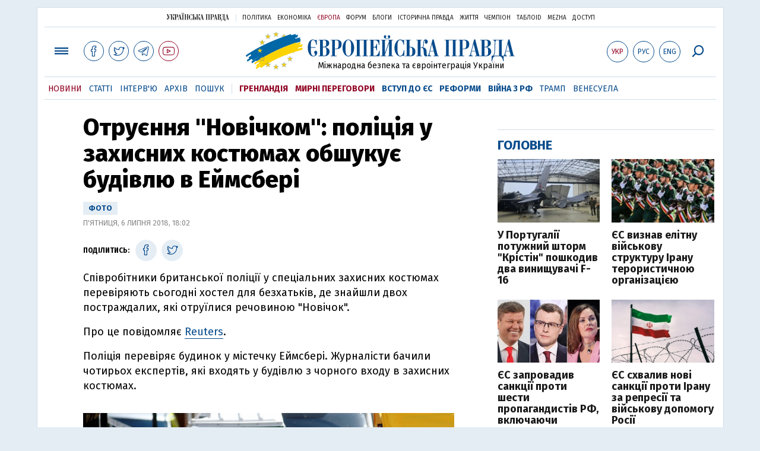

--- FILE ---
content_type: text/html; charset=utf-8
request_url: https://www.eurointegration.com.ua/news/2018/07/6/7084051/
body_size: 8150
content:
<!doctype html><html lang="uk"><head><script async src="https://cdn.onthe.io/io.js/BatfCWqbjmxr"></script>
<script>window._io_config=window._io_config||{},window._io_config["0.2.0"]=window._io_config["0.2.0"]||[],window._io_config["0.2.0"].push({page_url:"https://www.eurointegration.com.ua/news/2018/07/6/7084051/",page_url_canonical:"/news/2018/07/6/7084051/",page_title:"Отруєння &quot;Новічком&quot;: поліція у захисних костюмах обшукує будівлю в Еймсбері",page_type:"article",page_language:"ua",article_authors:[],article_categories:[],article_subcategories:[],article_type:"news",article_word_count:"168",article_publication_date:"Fri, 06 Jul 2018 18:02:34 +0300"})</script><title>Отруєння ''Новічком'': поліція у захисних костюмах обшукує будівлю в Еймсбері | Європейська правда</title><meta name="viewport" content="width=device-width,initial-scale=1,maximum-scale=1,user-scalable=yes"><link href="https://fonts.googleapis.com/css?family=Fira+Sans:400,400i,700,700i,800,800i&amp;subset=cyrillic" rel="stylesheet"><link rel="stylesheet" href="/misc/v3/index.css?v=26"><link rel="stylesheet" href="/misc/v3/responsive.css?v=18"><script src="/misc/v3/jquery-1.9.1.min.js"></script>
<script src="/misc/v3/common.js?v=11"></script>
<script src="/misc/v3/matchMedia.js"></script>
<script src="/misc/v3/endless_ukr.js?v=3"></script><meta name="google-site-verification" content="tWwp9J-eMNf-6HWgQzkKELIHtAw9jQO63DHPWqBo-rc"><meta name="robots" content="index,follow"><link rel="canonical" href="https://www.eurointegration.com.ua/news/2018/07/6/7084051/"><link rel="amphtml" href="https://www.eurointegration.com.ua/news/2018/07/6/7084051/index.amp"><link rel="alternate" href="https://www.eurointegration.com.ua/news/2018/07/6/7084051/" hreflang="uk"><link rel="alternate" href="https://www.eurointegration.com.ua/rus/news/2018/07/6/7084051/" hreflang="ru"><meta property="og:title" content="Отруєння “Новічком”: поліція у захисних костюмах обшукує будівлю в Еймсбері"><meta property="og:type" content="politician"><meta property="og:url" content="https://www.eurointegration.com.ua/news/2018/07/6/7084051/"><meta property="og:image" content="https://img.eurointegration.com.ua/images/doc/c/a/ca46f12-bsig0mlq7ebhmbjbyabo-rts1vj46.jpg"><meta property="og:site_name" content="Європейська правда"><meta property="fb:app_id" content="552500884859152"><meta property="og:description" content><meta name="twitter:card" content="summary_large_image"><meta name="twitter:site" content="@EuropeanPravda"><meta name="twitter:title" content="Отруєння “Новічком”: поліція у захисних костюмах обшукує будівлю в Еймсбері"><meta name="twitter:description" content><meta name="twitter:image:src" content="https://img.eurointegration.com.ua/images/doc/c/a/ca46f12-bsig0mlq7ebhmbjbyabo-rts1vj46.jpg"><script type="application/ld+json">{"@context":"https://schema.org","@type":"NewsArticle","headline":"Отруєння \"Новічком\": поліція у захисних костюмах обшукує будівлю в Еймсбері","name":"Отруєння \"Новічком\": поліція у захисних костюмах обшукує будівлю в Еймсбері","datePublished":"2018-07-06T18:02:34+03:00","dateModified":"2018-07-06T18:02:34+03:00","description":"","mainEntityOfPage":{"@type":"WebPage","@id":"https://www.eurointegration.com.ua/news/2018/07/6/7084051/"},"author":{"@type":"Organization","name":"Європейська правда"},"image":{"@type":"ImageObject","url":"https://img.eurointegration.com.ua/images/doc/c/a/ca46f12-bsig0mlq7ebhmbjbyabo-rts1vj46.jpg","width":583,"height":401},"publisher":{"@type":"Organization","name":"Європейська правда","logo":{"@type":"ImageObject","url":"https://img.eurointegration.com.ua/images/publisher-euro-logo.png","width":445,"height":60}}}</script><link title type="application/rss+xml" rel="alternate" href="http://www.eurointegration.com.ua/rss/"><link rel="shortcut icon" href="/favicon.ico"><style>.thumb-wrap{position:relative;padding-bottom:56.25%;height:0;overflow:hidden}.thumb-wrap iframe{position:absolute;top:0;left:0;width:100%;height:100%;border-width:0;outline-width:0}.jc-right:before{content:"\e60e"}.jc-left:before{content:"\e60d"}</style><style type="text/css"><!--.zoomimg:after{background-image:url(https://www.eurointegration.com.ua/files/2/f/2f3dee0-zoom1.svg)!important}@media screen and (min-width:921px){.top_all_sections .top_menu__link:first-child{margin-left:12px;margin-right:12px}.top_options .top_options__item:last-child{margin-left:12px;margin-right:12px}}@media screen and (max-width:600px){.post__social__item{width:36px;min-width:36px}}@media screen and (min-width:780px) and (max-width:920px){.post__social__item{min-width:36px}}.layout_section_inner .content_column{width:95%}@media screen and (max-width:920px){.modal_local{top:98px!important}}.article_main .article__date{font:12px/1.3em fira sans,Arial,sans-serif}.article_img .article__media{margin-right:10px}@media screen and (max-width:920px){.layout_news_inner .right_column_content{display:none}}.article_story_grid .article__date{font:12px/1.3em fira sans,Arial,sans-serif}.article_main .article__subtitle{font:17px/1.1em fira sans,Arial,sans-serif}.article_story_grid .article__title a:after{margin:0 10px}.article_choice .article__title a:after{margin:0 10px}.label{font:22px/1em fira sans,Arial,sans-serif;font-weight:700}.common_content_articles .label{padding-bottom:14px}.news>div.article_img:first-child{margin-top:10px}.post__text ol{list-style:decimal;display:block;margin-block-start:0;margin-block-end:1em;margin-inline-start:0;margin-inline-end:0;padding-inline-start:20px;padding-left:32px}.post__text ol li{position:relative;padding:10px 0 10px 10px}.post__text ul{list-style:none;display:block;margin-block-start:0;margin-block-end:1em;margin-inline-start:0;margin-inline-end:0;padding-inline-start:20px}.post__text ul li{position:relative;padding:10px 0 10px 10px}.post__text ul li:before{content:'';width:9px;height:9px;border-radius:50%;background:#111;position:absolute;left:-18px;top:18px;z-index:2}.advtext_mob{display:block;font-family:proxima_nova_rgregular,Arial,sans-serif;font-size:9px;color:#bbb;text-transform:uppercase;text-align:left;margin-top:5px;margin-bottom:5px}@media screen and (min-width:500px){.advtext_mob{display:none}}.fb_iframe_widget_fluid_desktop,.fb_iframe_widget_fluid_desktop span,.fb_iframe_widget_fluid_desktop iframe{width:100%!important}@media screen and (max-width:920px){.article__topic{width:100%;padding:12px 0;float:none}}.modal-content{font-family:fira,Arial,sans-serif;font-weight:600}@media screen and (max-width:640px){.all-menu__additional{display:block;width:100%;margin-top:10px}.modal_local{overflow:auto;height:100vh}}@media screen and (min-width:1024px){.block_post_small{width:705px;margin:0 auto}}.post__photo img{width:100%;height:auto}.block_side_banner>*{display:none}.block_side_banner>*:not(script):not(style){display:block;margin:0 auto 15px}.post__text h3,.post__text h3 b,.post__text h3 strong,.header1,.header1 b,.header1 strong{font:25px/1.1em fira,Arial,sans-serif;font-weight:600;margin:15px 0 10px;text-align:left!important;background:0 0}.hl,.left_border{background:#e5edf4;padding:20px!important;margin:10px -15px;font-size:19px;line-height:1.3em}.hl_info{background:#fff;border:#cfddeb 1px solid;color:#444;padding:15px!important;margin:10px -15px 10px 15px;font-size:15px}.top_content_article .article_main{height:calc(100% – 15px)}.post__text h3,.post__text h3 b,.post__text h3 strong,.header1,.header1 b,.header1 strong{font:25px/1.1em fira sans,Arial,sans-serif}.post__service_bottom{margin-bottom:20px}.header1,.header1 b,.header1 strong{font-weight:700}--></style><script>$(document).ready(function(){moveTopBanner()}),$(window).resize(function(){moveTopBanner()}).resize();function moveTopBanner(){var $div,mq=window.matchMedia("(min-width: 920px)");mq.matches?($div=$(".top_content > .unit_fpage-banner"),console.log("1"),$div.length&&($div.remove(),$div.eq(0).prependTo(".common_content_articles"))):($div=$(".common_content_articles > .unit_fpage-banner"),console.log("2"),$div.length&&($div.remove(),$div.eq(0).appendTo(".top_content")))}</script><style>.top_content .unit_fpage-banner{order:1;width:100%;padding-left:12px;padding-right:12px}</style><script>(function(i,s,o,g,r,a,m){i.GoogleAnalyticsObject=r,i[r]=i[r]||function(){(i[r].q=i[r].q||[]).push(arguments)},i[r].l=1*new Date,a=s.createElement(o),m=s.getElementsByTagName(o)[0],a.async=1,a.src=g,m.parentNode.insertBefore(a,m)})(window,document,"script","//www.google-analytics.com/analytics.js","ga"),ga("create","UA-554376-13","auto"),ga("send","pageview")</script><script async src="https://pagead2.googlesyndication.com/pagead/js/adsbygoogle.js?client=ca-pub-4177955927398446" crossorigin="anonymous"></script><style>.post__text h2{padding:18px 0 10px;font-size:30px;line-height:1.15em}@media screen and (max-width:480px){.post__text h2{font-size:24px}}</style></head><body><div class="unit_header-banner"></div><header class="header"><div class="layout"><nav class="block block_project_menu"><ul class="project_menu layout_width"><li class="project_menu__item"><a href="//www.pravda.com.ua" class="main_up_logo_ukr">Українська правда</a><li class="project_menu__item"><span class="project_menu__spacer"></span><li class="project_menu__item"><a href="//www.pravda.com.ua" class="project_menu__link">Політика</a><li class="project_menu__item"><a href="//www.epravda.com.ua" class="project_menu__link">Економіка</a><li class="project_menu__item"><a href="//www.eurointegration.com.ua" class="project_menu__link project_menu__link_active">Європа</a><li class="project_menu__item"><a href="//forum.pravda.com.ua" class="project_menu__link">Форум</a><li class="project_menu__item"><a href="//blogs.pravda.com.ua" class="project_menu__link">Блоги</a><li class="project_menu__item"><a href="//www.istpravda.com.ua" class="project_menu__link">Історична правда</a><li class="project_menu__item"><a href="//life.pravda.com.ua" class="project_menu__link">Життя</a><li class="project_menu__item"><a href="//champion.com.ua" class="project_menu__link">Чемпіон</a><li class="project_menu__item"><a href="//tabloid.pravda.com.ua" class="project_menu__link">ТаблоID</a><li class="project_menu__item"><a href="//mezha.media/" class="project_menu__link">Mezha</a><li class="project_menu__item"><a href="//dostup.pravda.com.ua" class="project_menu__link">Доступ</a></ul></nav><div class="header__content"><div class="layout__inner_head"><div class="top_all_sections"><a class="top_menu__link modal_menu_open menu-link" onclick=return!1><span class="icon-menu"></span></a>
<a href="https://www.facebook.com/eupravda" target="_blank" class="top__social__item"><span class="icon-facebook"></span></a>
<a href="https://twitter.com/EuropeanPravda" target="_blank" class="top__social__item"><span class="icon-twitter"></span></a>
<a href="https://t.me/EurointegrationComUA" target="_blank" class="top__social__item"><span class="icon-telegram"></span></a>
<a href="https://www.youtube.com/@EuroPravda" target="_blank" class="top__social__item top__social__item_red"><span class="icon-youtube"></span></a></div><div class="top_options"><a href="/news/2018/07/6/7084051/" class="top_options__item top_options__item_active top_options__item_lang"><span class="options_text">Укр</span></a>
<a href="/rus/news/2018/07/6/7084051/" class="top_options__item top_options__item_lang"><span class="options_text">Рус</span></a>
<a href="/eng/" class="top_options__item top_options__item_lang"><span class="options_text">Eng</span></a>
<a href="https://www.eurointegration.com.ua/search/" onclick=return!1 class="top_options__item top_options__item_search modal_search_open search-link"><span class="icon-search"></span></a></div><div class="main_logo"><h1><a class="main_logo__link" href="/"><span class="main_logo__symbol"></span><span class="main_logo__image_ukr">Європейська правда</span></a></h1><div class="main_logo__description">Міжнародна безпека та євроінтеграція України</div></div></div><div data-vr-zone="Mobile main menu" class="modal_menu modal_local"><div class="close-link-menu"><div><a onclick=return!1 href><span class="icon-close"></span></a></div></div><div class="layout"><div class="layout__inner"><div class="wide-nav"><ul class="all-menu__main"><li data-vr-contentbox="Новини" data-vr-contentbox-url="/news/" class="all-menu__main__item"><a data-vr-headline href="/news/" class="all-menu__main__link">Новини</a><li data-vr-contentbox="Теми" data-vr-contentbox-url="/tags/" class="all-menu__main__item"><a data-vr-headline href="/tags/" class="all-menu__main__link">Теми</a><li data-vr-contentbox="Статті" data-vr-contentbox-url="/articles/" class="all-menu__main__item"><a data-vr-headline href="/articles/" class="all-menu__main__link">Статті</a><li data-vr-contentbox="Інтерв'ю" data-vr-contentbox-url="/interview/" class="all-menu__main__item"><a data-vr-headline href="/interview/" class="all-menu__main__link">Інтерв'ю</a><li data-vr-contentbox="Колонки" data-vr-contentbox-url="/experts/" class="all-menu__main__item"><a data-vr-headline href="/experts/" class="all-menu__main__link">Колонки</a><li data-vr-contentbox="Архів" data-vr-contentbox-url="/archives/" class="all-menu__main__item"><a data-vr-headline href="/archives/" class="all-menu__main__link">Архів</a><li data-vr-contentbox="Пошук" data-vr-contentbox-url="/search/" class="all-menu__main__item"><a data-vr-headline href="/search/" class="all-menu__main__link">Пошук</a></ul><ul class="all-menu__sections"><li class="all-menu__sections__item"><a href="/tags/5f117c6c1f271/" class="all-menu__sections__link top_menu__link_selected_red">Гренландія</a><li class="all-menu__sections__item"><a href="/tags/peace-talks/" class="all-menu__sections__link top_menu__link_selected_red">Мирні переговори</a><li class="all-menu__sections__item"><a href="/tags/eu-ukraine/" class="all-menu__sections__link">Вступ до ЄС</a><li class="all-menu__sections__item"><a href="/tags/reforms/" class="all-menu__sections__link">Реформи</a><li class="all-menu__sections__item"><a href="/tags/russian-crisis/" class="all-menu__sections__link">Війна з РФ</a><li class="all-menu__sections__item"><a href="/tags/trump/" class="all-menu__sections__link">Трамп</a><li class="all-menu__sections__item"><a href="/tags/venezuela/" class="all-menu__sections__link">Венесуела</a></ul><ul class="all-menu__additional"><li class="all-menu__additional__item"><a href="//www.pravda.com.ua" class="all-menu__additional__link">Українська правда</a><li class="all-menu__additional__item"><a href="//www.epravda.com.ua" class="all-menu__additional__link">Економіка</a><li class="all-menu__additional__item"><a href="//www.eurointegration.com.ua" class="all-menu__additional__link all-menu__additional__link_active">Європа</a><li class="all-menu__additional__item"><a href="//forum.pravda.com.ua" class="all-menu__additional__link">Форум</a><li class="all-menu__additional__item"><a href="//blogs.pravda.com.ua" class="all-menu__additional__link">Блоги</a><li class="all-menu__additional__item"><a href="//www.istpravda.com.ua" class="all-menu__additional__link">Історична правда</a><li class="all-menu__additional__item"><a href="//life.pravda.com.ua" class="all-menu__additional__link">Життя</a><li class="all-menu__additional__item"><a href="//tabloid.pravda.com.ua" class="all-menu__additional__link">ТаблоID</a><li class="all-menu__additional__item"><a href="//mezha.media/" class="all-menu__additional__link">Mezha</a><li class="all-menu__additional__item"><a href="//dostup.pravda.com.ua" class="all-menu__additional__link">Доступ</a></ul><div class="menu-social"><a class="menu-social__item" href="https://www.facebook.com/eupravda" target="_blank"><span class="icon-facebook"></span></a>
<a class="menu-social__item" href="https://twitter.com/EuropeanPravda" target="_blank"><span class="icon-twitter"></span></a>
<a class="menu-social__item" href="https://t.me/EurointegrationComUA" target="_blank"><span class="icon-telegram"></span></a>
<a class="menu-social__item menu-social__item_red" href="https://www.youtube.com/@EuroPravda" target="_blank"><span class="icon-youtube"></span></a></div></div></div></div></div><div class="modal modal_search modal_local"><div class="close-link close-link-search"><div><a onclick=return!1 href><span class="icon-close"></span></a></div></div><div class="layout"><div class="dialog dialog_search"><div class="search-container"><form action="https://www.eurointegration.com.ua/search/" method="get"><div class="search-form"><div><input name="search" class="search-field" type="text" placeholder="Що ви шукаєте?"></div><div><input class="search-button" type="submit" value="Знайти"></div></div></form></div></div></div></div></div><div id="current_id" style="display:none">7084051</div><nav data-vr-zone="Main menu" class="block block_menu"><div class="layout__width"><div class="nav-wrapper priority-nav"><ul class="top_menu"><li data-vr-contentbox="Новини" data-vr-contentbox-url="/news/" class="top_menu__item"><a data-vr-headline href="/news/" class="top_menu__link top_menu__link_active">Новини</a><li data-vr-contentbox="Статті" data-vr-contentbox-url="/articles/" class="top_menu__item"><a data-vr-headline href="/articles/" class="top_menu__link">Статті</a><li data-vr-contentbox="Інтерв'ю" data-vr-contentbox-url="/interview/" class="top_menu__item"><a data-vr-headline href="/interview/" class="top_menu__link">Інтерв'ю</a><li data-vr-contentbox="Архів" data-vr-contentbox-url="/archives/" class="top_menu__item"><a data-vr-headline href="/archives/" class="top_menu__link">Архів</a><li data-vr-contentbox="Пошук" data-vr-contentbox-url="/search/" class="top_menu__item"><a data-vr-headline href="/search/" class="top_menu__link">Пошук</a><li class="top_menu__item"><span class="top_menu__spacer"></span><li class="top_menu__item"><a href="/tags/5f117c6c1f271/" id="7112246" class="top_menu__link top_menu__link_selected_red">Гренландія</a><li class="top_menu__item"><a href="/tags/peace-talks/" id="7205977" class="top_menu__link top_menu__link_selected_red">Мирні переговори</a><li class="top_menu__item"><a href="/tags/eu-ukraine/" id="7134960" class="top_menu__link top_menu__link_selected">Вступ до ЄС</a><li class="top_menu__item"><a href="/tags/reforms/" id="7212963" class="top_menu__link top_menu__link_selected">Реформи</a><li class="top_menu__item"><a href="/tags/russian-crisis/" id="7133593" class="top_menu__link top_menu__link_selected">Війна з РФ</a><li class="top_menu__item"><a href="/tags/trump/" id="7079497" class="top_menu__link">Трамп</a><li class="top_menu__item"><a href="/tags/venezuela/" id="7092440" class="top_menu__link">Венесуела</a></ul></div></div></nav></div></div></header><div class="layout layout_main layout_news" id="endless7084051"><div class="layout_news_inner"><div class="article_content"><div class="content_news_column"><article class="post"><header class="post__header"><h1 class="post__title">Отруєння "Новічком": поліція у захисних костюмах обшукує будівлю в Еймсбері</h1><div class="post__time"><em>фото</em><br>П'ятниця, 6 липня 2018, 18:02</div></header><div class="block_post"><aside class="post__service"><div class="post__statistic"></div><script type="text/javascript">function fb_share(share_url){FB.ui({method:"share",href:share_url},function(){})}function tw_share(share_url,share_title){var loc=share_url,title=encodeURIComponent(share_title);window.open("https://twitter.com/share?url="+loc+"&text="+encodeURIComponent(share_title)+"&via=EuropeanPravda&","twitterwindow","height=450, width=550, top="+($(window).height()/2-225)+", left="+$(window).width()/2+", toolbar=0, location=0, menubar=0, directories=0, scrollbars=0")}</script><div class="post__social post__social_top"><span class="post__social_text">Поділитись:</span>
<a href="https://www.facebook.com/sharer/sharer.php?u=https://www.eurointegration.com.ua/news/2018/07/6/7084051/" class="post__social__item post__social__item_facebook" target="_blank"><span class="icon icon-facebook"></span></a>
<a href onclick='return tw_share("https://www.eurointegration.com.ua/news/2018/07/6/7084051/","Отруєння Новічком: поліція у захисних костюмах обшукує будівлю в Еймсбері"),!1' class="post__social__item post__social__item_twitter"><span class="icon icon-twitter"></span></a></div></aside><div class="post__text" data-io-article-url="https://www.eurointegration.com.ua/news/2018/07/6/7084051/"><p>Співробітники британської поліції у спеціальних захисних костюмах перевіряють сьогодні хостел для безхатьків, де знайшли двох постраждалих, які отруїлися речовиною "Новічок".<p>Про це повідомляє <a href="https://www.yahoo.com/news/uk-police-protective-suits-seen-novichok-poisoning-142312531.html" target="_blank">Reuters</a>.<p>Поліція перевіряє будинок у містечку Еймсбері. Журналісти бачили чотирьох експертів, які входять у будівлю з чорного входу в захисних костюмах.<div class="image-box image-box_center" style="max-width:625px"><img alt="&nbsp;" src="/images/doc/f/3/f37c606-bsig0mlq7ebhmbjbyabo-rts1vj46.jpg" title><div class="image-box__caption" style="text-align:center">фото - Reuters</div><div class="image-box__author"></div></div><p>Один з чотирьох слідчих ніс великий синій контейнер, який, ймовірно, використовують для перевезення зразків і забруднених предметів, які можливо знайдені всередині.<div class="main_300_banner_mobile"></div><p>Раніше у поліції повідомили, що&nbsp;британська пара <a href="/news/2018/07/6/7084009/">отруїлася речовиною "Новічок"</a> у місті&nbsp;Еймсбері&nbsp;після контакту із зараженим предметом.<p>44-річна Дон Стерджесс з Солсбері і 45-річна Чарлі Роулі з Еймсбері&nbsp;після того, як їх знайшли без свідомості,&nbsp;перебувають у критичному стані в районній лікарні Солсбері, де раніше лікувалися Сергій і Юлія Скрипаль.<p>У поліції зазначали, що нове отруєння сталося не через спланований замах. Британська влада не звинувачувала Росію в причетності до нового інциденту, заявивши, що їхнє робоче припущення полягає в тому, що британці&nbsp;<a href="/news/2018/07/5/7083964/">були отруєні слідами нервово-паралітичної речовини</a>, що залишилися від першого нападу.<p>Водночас глава МВС Британії Саджид Джавід&nbsp;<a href="/news/2018/07/5/7083995/">закликав Росію пояснити нове отруєння "Новічком"</a>&nbsp;британців у графстві Вілтшир.&nbsp;<p>МЗС РФ вважає нове отруєння в Британії&nbsp;<a href="/news/2018/07/5/7083998/">"брудною політичною грою".</a></div><div class="post__subscribe_bottom"><div class="post__subscribe_text">Підписуйся на "Європейську правду"!</div><div class="post__subscribe_wrapper"><a class="post__subscribe__item" href="https://www.facebook.com/eupravda" target="_blank"><span class="icon-facebook"></span></a>
<a class="post__subscribe__item" href="https://twitter.com/EuropeanPravda" target="_blank"><span class="icon-twitter"></span></a>
<a class="post__subscribe__item" href="https://t.me/EurointegrationComUA" target="_blank"><span class="icon-telegram"></span></a>
<a class="post__subscribe__item post__subscribe__item_red" href="https://www.youtube.com/@EuroPravda" target="_blank"><span class="icon-youtube"></span></a></div></div><div class="post__report">Якщо ви помітили помилку, виділіть необхідний текст і натисніть Ctrl + Enter, щоб повідомити про це редакцію.</div><div class="advtext">Реклама:</div><ins class="adsbygoogle" style="display:block" data-ad-client="ca-pub-4177955927398446" data-ad-slot="7086911854" data-ad-format="auto" data-full-width-responsive="true"></ins>
<script>(adsbygoogle=window.adsbygoogle||[]).push({})</script><div class="block_related"><div class="block__head block__head_line"><div class="label"><span>Читайте також</span></div></div><div class="related"><div class="article"><div class="article__title"><a href="/news/2018/07/6/7084021/">ЗМІ: спецслужби Британії пояснили, як Скрипалям вдалося вижити після отруєння "Новічком"</a>
<span class="article__date"></span></div></div><div class="article"><div class="article__title"><a href="/news/2018/07/6/7084009/">У поліції Британії розповіли, як отруїлася пара під Солсбері</a>
<span class="article__date"></span></div></div><div class="article"><div class="article__title"><a href="/news/2018/07/5/7083998/">МЗС РФ вважає нове отруєння в Британії "брудною політичною грою"</a>
<span class="article__date"></span></div></div><div class="article"><div class="article__title"><a href="/news/2018/07/5/7083996/">Прем’єр Британії вперше прокоментувала нове отруєння "Новічком"</a>
<span class="article__date"></span></div></div><div class="article"><div class="article__title"><a href="/news/2018/07/5/7083995/">Британія про нове отруєння "Новічком": РФ має пояснити, що відбулося</a>
<span class="article__date"></span></div></div></div></div><aside class="block_choice_mobile"></aside><div class="article_300_banner_mobile"></div><a name="comments"></a><div class="fb-comments" data-href="https://www.eurointegration.com.ua/news/2018/07/6/7084051/" data-width="100%" data-numposts="2" data-colorscheme="light"></div></div></article></div></div><aside class="right_article_column"><div class="right_column_content"><div class="main_300_banner"><div class="block_side_banner"></div></div><div class="block_news block_news_side_top"><h2 class="label"><span>Головне</span></h2><div class="block_news_side_top__inner"><div class="article article_choice"><div class="article__body"><div class="article__media"><img src="https://img.eurointegration.com.ua/images/doc/0/7/07a24dd---.jpg" alt class="article__img" width="220" height="136"></div><h3 class="article__title"><a href="/news/2026/01/29/7230106/">У Португалії потужний шторм "Крістін" пошкодив два винищувачі F-16</a></h3></div></div><div class="article article_choice"><div class="article__body"><div class="article__media"><img src="https://img.eurointegration.com.ua/images/doc/c/b/cbc7c32-4.jpg" alt class="article__img" width="220" height="136"></div><h3 class="article__title"><a href="/news/2026/01/29/7230101/">ЄС визнав елітну військову структуру Ірану терористичною організацією</a></h3></div></div><div class="article article_choice"><div class="article__body"><div class="article__media"><img src="https://img.eurointegration.com.ua/images/doc/f/3/f3c35d4------.jpg" alt class="article__img" width="220" height="136"></div><h3 class="article__title"><a href="/news/2026/01/29/7230096/">ЄС запровадив санкції проти шести пропагандистів РФ, включаючи Андреєву та Зарубіна</a></h3></div></div><div class="article article_choice"><div class="article__body"><div class="article__media"><img src="https://img.eurointegration.com.ua/images/doc/8/d/8d4988e--.jpg" alt class="article__img" width="220" height="136"></div><h3 class="article__title"><a href="/news/2026/01/29/7230095/">ЄС схвалив нові санкції проти Ірану за репресії та військову допомогу Росії</a></h3></div></div></div></div><div class="block_news block_news_side"><div class="block__head"><h2 class="label"><a href="/news/">Останні новини</a></h2></div><div class="news"><div class="article article_news"><div class="article__time">18:38</div><div class="article__title"><a href="/news/2026/01/29/7230106/"><em>фото</em>У Португалії потужний шторм "Крістін" пошкодив два винищувачі F-16</a></div></div><div class="article article_news"><div class="article__time">18:19</div><div class="article__title"><a href="/news/2026/01/29/7230105/">У Фінляндії злетіли ціни на електроенергію через морози й штиль</a></div></div><div class="article article_news"><div class="article__time">18:08</div><div class="article__title"><a href="/news/2026/01/29/7230104/">ВМС Британії "прогнали" російське судно, що зупинилося біля підводних кабелів</a></div></div><div class="article article_news"><div class="article__time">17:45</div><div class="article__title"><a href="/news/2026/01/29/7230103/">У ПАРЄ провели перше засідання платформи для діалогу з росіянами, які хочуть "іншої Росії"</a></div></div><div class="article article_news"><div class="article__time">17:41</div><div class="article__title"><a href="/news/2026/01/29/7230102/">ЗМІ: у розслідуванні смертельної пожежі в барі у Швейцарії з'явились нові фігуранти</a></div></div><div class="article article_news article_bold"><div class="article__time">17:26</div><div class="article__title"><a href="/news/2026/01/29/7230101/">ЄС визнав елітну військову структуру Ірану терористичною організацією</a></div></div><div class="article article_news"><div class="article__time">17:10</div><div class="article__title"><a href="/news/2026/01/29/7230100/">Прем'єр Чехії підтвердив закупівлю F-35 у США, але хоче покращити умови </a></div></div></div><div class="link_more"><a href="/news/">Усі новини</a></div></div><div data-vr-zone="Choice" class="block_news block_choice_side"><h2 class="label"><span>Вибір редактора</span></h2><div class="block_choice_side__inner"><div data-vr-contentbox="Гренландська криза, що б'є по Україні. Які наслідки для ЗСУ матиме конфлікт Трампа з Європою" data-vr-contentbox-url="/articles/2026/01/19/7229377/" class="article article_story_grid"><div class="article__body"><div class="article__media"><img src="https://img.eurointegration.com.ua/images/doc/c/f/cf69593-trump-ukraine-greenland-705_400x224.jpg" width="400" height="224" alt class="article__img"></div><div class="article__content"><h3 class="article__title"><a data-vr-headline href="/articles/2026/01/19/7229377/">Гренландська криза, що б'є по Україні. Які наслідки для ЗСУ матиме конфлікт Трампа з Європою</a></h3><div class="article__date">19 січня 2026 — <a href="/authors/litra/">Лео Літра</a>, для Європейської правди</div></div></div></div></div></div></div></aside></div><div class="news_divide-banner"></div></div><div id="this_page" style="display:none">7084051</div><div id="ids" style="display:none"></div><div id="endless"></div><script type="text/javascript" src="https://platform.twitter.com/widgets.js"></script>
<script>var url_title_arr=[];url_title_arr[7084051]=[],url_title_arr[7084051].url="https://www.eurointegration.com.ua/news/2018/07/6/7084051/",url_title_arr[7084051].title="Отруєння Новічком: поліція у захисних костюмах обшукує будівлю в Еймсбері"</script><footer class="footer" id="footer"><div class="layout layout__inner_footer"><div class="footer__content"><div class="bottom_logo"><span class="bottom_logo__image_ukr">Європейська правда</span></div><div class="footer__text"><p>© 2014-2022, Європейська правда, eurointegration.com.ua <b>(<a href="https://www.eurointegration.com.ua/about/"><u>детальніше про нас</u></a>)</b>.<br>E-mail&nbsp;редакції:&nbsp;<a href="mailto:editors@eurointegration.com.ua">editors@eurointegration.com.ua</a><p>Використання новин з сайту дозволено лише за умови посилання (гіперпосилання) на "Європейську правду", www.eurointegration.com.ua. Републікація повного тексту статей, інтерв'ю та колонок - <b>заборонена</b>.<p>Матеріали з позначкою <b>PROMOTED</b> або <b>ЗА ПІДТРИМКИ</b> публікуються на правах реклами.<p>Проєкт втілюється за підтримки міжнародних донорів, основне фінансування надає <b>National Endowment for Democracy</b>. Донори не мають впливу на зміст публікацій та можуть із ними не погоджуватися, відповідальність за оцінки несе виключно редакція.<table style="width:90%;margin-left:auto;margin-right:auto"><tbody><tr><td><div class="image-box image-box_center" style="max-width:1500px"><table><tr><td><img alt="&nbsp;" src="https://img.eurointegration.com.ua/images/doc/f/6/f65a6d1-ned.gif" title><td><a href=https://www.eurointegration.com.ua/articles/2023/02/1/7158266/><img alt="&nbsp;" src="https://img.eurointegration.com.ua/images/doc/3/f/3f00452-usaid-ukr.png" title></a><td><img alt="&nbsp;" src="https://img.eurointegration.com.ua/images/doc/2/2/227f088-logo-irf-ukr.png" title><td><img alt="&nbsp;" src="https://img.eurointegration.com.ua/images/doc/4/1/415abd5-logo-eu-ukr.png" title></table></div></table></div><div class="footer__social"><a href="https://www.facebook.com/eupravda" target="_blank" class="footer__social__item"><span class="icon-facebook"></span><span class="footer__social__item_follows">16,8k</span></a>
<a href="https://twitter.com/EuropeanPravda" target="_blank" class="footer__social__item"><span class="icon-twitter"></span><span class="footer__social__item_follows">20k</span></a>
<a href="/rss-info/" target="_blank" class="footer__social__item"><span class="icon-rss"></span></a></div><div></div></div></div></footer><script src="/misc/v3/priority-nav.js"></script>
<script>$(document).ready(function(){var wrapper=document.querySelector(".nav-wrapper"),nav=priorityNav.init({mainNavWrapper:".nav-wrapper",mainNav:".top_menu",navDropdownLabel:"...",navDropdownClassName:"nav__dropdown",navDropdownToggleClassName:"nav__dropdown-toggle"})})</script><div id="fb-root"></div><script>window.fbAsyncInit=function(){FB.init({appId:"552500884859152",autoLogAppEvents:!0,xfbml:!0,version:"v2.12"})},function(d,s,id){var js,fjs=d.getElementsByTagName(s)[0];if(d.getElementById(id))return;js=d.createElement(s),js.id=id,js.src="https://connect.facebook.net/uk_UA/sdk.js#xfbml=1&version=v2.12&appId=552500884859152&autoLogAppEvents=1",fjs.parentNode.insertBefore(js,fjs)}(document,"script","facebook-jssdk")</script><script async src='https://cdn.onthe.io/io.js/BatfCWqbjmxr'></script>
<script type="text/javascript" src="/misc/v2/erukr.js?v=2"></script>
<script type="text/javascript">var pp_gemius_identifier="zCgwPbB4p7cScqACXT63n.Vn7MPF0kPxXdwVvDIYF3..K7";function gemius_pending(i){window[i]=window[i]||function(){var x=window[i+"_pdata"]=window[i+"_pdata"]||[];x[x.length]=Array.prototype.slice.call(arguments,0)}}(function(cmds){for(var c;c=cmds.pop();)gemius_pending(c)})(["gemius_cmd","gemius_hit","gemius_event","gemius_init","pp_gemius_hit","pp_gemius_event","pp_gemius_init"]),window.pp_gemius_cmd=window.pp_gemius_cmd||window.gemius_cmd,function(d,t){try{var gt=d.createElement(t),s=d.getElementsByTagName(t)[0],l="http"+(location.protocol=="https:"?"s":"");gt.setAttribute("async","async"),gt.setAttribute("defer","defer"),gt.src=l+"://gaua.hit.gemius.pl/xgemius.min.js",s.parentNode.insertBefore(gt,s)}catch{}}(document,"script")</script></body></html>

--- FILE ---
content_type: text/html; charset=utf-8
request_url: https://www.google.com/recaptcha/api2/aframe
body_size: 268
content:
<!DOCTYPE HTML><html><head><meta http-equiv="content-type" content="text/html; charset=UTF-8"></head><body><script nonce="S3CwIh1BjiLVM2T57V-3Zw">/** Anti-fraud and anti-abuse applications only. See google.com/recaptcha */ try{var clients={'sodar':'https://pagead2.googlesyndication.com/pagead/sodar?'};window.addEventListener("message",function(a){try{if(a.source===window.parent){var b=JSON.parse(a.data);var c=clients[b['id']];if(c){var d=document.createElement('img');d.src=c+b['params']+'&rc='+(localStorage.getItem("rc::a")?sessionStorage.getItem("rc::b"):"");window.document.body.appendChild(d);sessionStorage.setItem("rc::e",parseInt(sessionStorage.getItem("rc::e")||0)+1);localStorage.setItem("rc::h",'1769705653175');}}}catch(b){}});window.parent.postMessage("_grecaptcha_ready", "*");}catch(b){}</script></body></html>